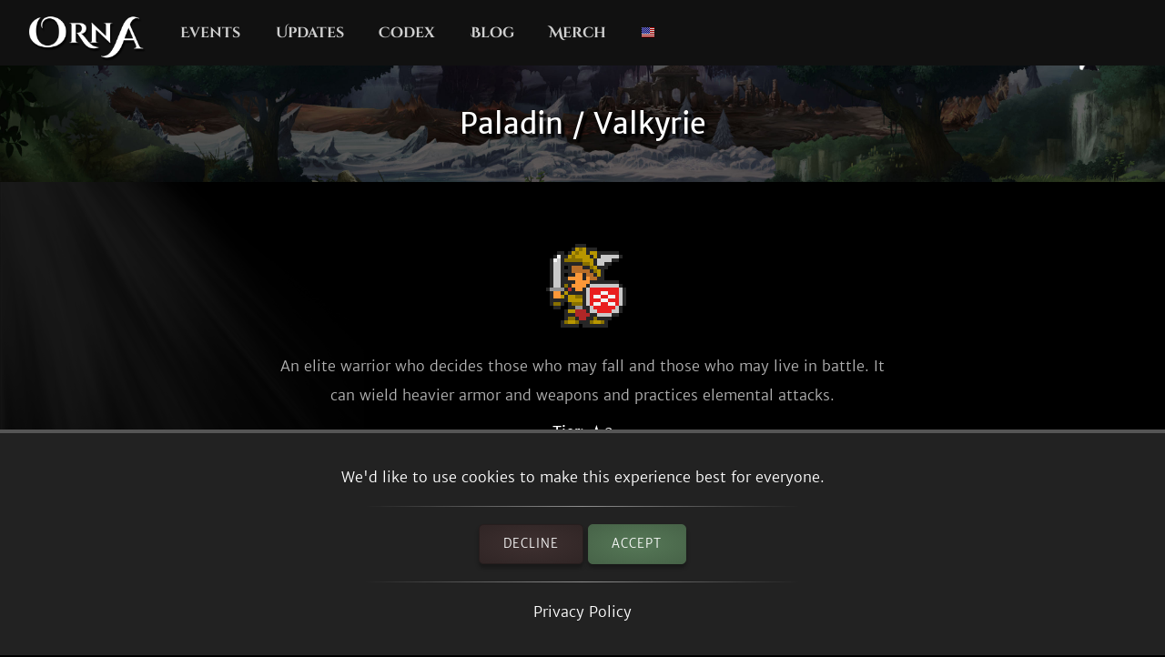

--- FILE ---
content_type: text/html; charset=utf-8
request_url: https://playorna.com/codex/classes/13/
body_size: 2438
content:
<!doctype html>
<html lang="en">


<head>
	
	<meta name="google-site-verification" content="uBSAwQ1WFIIyInSl2ELElKwJpWOWjKVhb82XIpgHa5Q" />

	<meta name="viewport" content="width=device-width, initial-scale=1, user-scalable=no">
	<meta http-equiv="Content-Type" content="text/html; charset=utf-8" />
	<meta name="robots" content="index,follow" />
	<meta name="theme-color" content="#000" />
	<meta name="description" content="Paladin / Valkyrie: An elite warrior who decides those who may fall and those who may live in battle. It can wield heavier …" />
	<meta name="keywords" content="Paladin / Valkyrie,GPS MMO, Location based, RPG, MMORPG, Android, mobile game, geolocation game" />

	
	<meta property="og:title" content="Paladin / Valkyrie - Orna RPG Series" />
	<meta property="og:description"
		content="Paladin / Valkyrie: An elite warrior who decides those who may fall and those who may live in battle. It can wield heavier …" />
	<meta property="og:image" content="https://playorna.com/static/img/classes/valkyrie/default_m.png" />
	

	<link rel="shortcut icon" href="https://playorna.com/static/img/favicon.png">
	<title>Paladin / Valkyrie / Codex / Orna RPG Series | New Old RPGs</title>

	<script>
		window.REALM = '';
		window.APP_VERSION = '';
		window.CONTENT_VERSION = '';
		window.STATIC_URL = '';
		window.LANG_CODE = 'en';
	</script>

	
	
	<link  rel="stylesheet" href="https://playorna.com/static/vendor-BbLJ9bNe.css" />
<link  rel="stylesheet" href="https://playorna.com/static/web-BZxCBmLY.css" />
<link  rel="stylesheet" href="https://playorna.com/static/fonts-D6dedz7N.css" />
<script type="module" crossorigin="" src="https://playorna.com/static/web-CINBgfHT.js"></script>
<link href="https://playorna.com/static/vendor-CEiNGCrD.js" type="text/javascript" crossorigin="anonymous" rel="modulepreload" as="script" />
<link href="https://playorna.com/static/modulepreload-polyfill-DyFFFdnM.js" type="text/javascript" crossorigin="anonymous" rel="modulepreload" as="script" />
</head>

<body>
	
	<nav id="nav">
		<a class="branding" href="/">
			<img title="Orna: A GPS RPG" src="https://playorna.com/static/img/orna2.png">
		</a>

		<a class="nav-item nav-item-desktop" href="/calendar/"> Events</a>
		<a class="nav-item nav-item-desktop" href="/releases/"> Updates</a>
		<a class="nav-item nav-item-desktop" href="/codex/">Codex</a>
		<a class="nav-item nav-item-desktop" target="_blank" href="https://blog.ornarpg.com/">Blog</a>
		<a class="nav-item nav-item-desktop" target="_blank" href="https://merch.northernforge.com/"> Merch</a>
		<a class="nav-item nav-item-desktop nav-item-lang" id="nav-language-link"><img src="https://playorna.com/static/img/flags/us.png"></a>

		<div class="mobile-menu-link" id="mobile-menu-link">
			<div class="mobile-menu-link-bar"></div>
			<div class="mobile-menu-link-bar"></div>
			<div class="mobile-menu-link-bar"></div>
		</div>
	</nav>

	<div id="mobile-menu">
		<div class="mobile-menu-item"><a href="/calendar/">Events</a></div>
		<div class="mobile-menu-item"><a href="/releases/"> Updates</a></div>
		<div class="mobile-menu-item"><a href="/codex/"> Codex</a></div>
		<div class="mobile-menu-item"><a target="_blank" href="https://blog.ornarpg.com/">Blog</a></div>
		<div class="mobile-menu-item"><a target="_blank" href="https://merch.northernforge.com/"> Merch</a></div>
		<div class="mobile-menu-item"><a target="_blank" href="https://play.google.com/store/apps/details?id=playorna.com.orna&utm_source=website&utm_medium=website&utm_campaign=website">Google Play</a></div>
		<div class="mobile-menu-item"><a target="_blank" href="https://apps.apple.com/us/app/orna-a-geo-rpg/id1451775309">Apple App Store</a></div>
	</div>

	<div id="language-menu">
		
			<div class="language-menu-item"><a href="?lang=en">
				<img src="https://playorna.com/static/img/flags/us.png">
				English
			</a></div>
		
			<div class="language-menu-item"><a href="?lang=en-gb">
				<img src="https://playorna.com/static/img/flags/uk.png">
				English (UK)
			</a></div>
		
			<div class="language-menu-item"><a href="?lang=en-ca">
				<img src="https://playorna.com/static/img/flags/canada.png">
				English (CA)
			</a></div>
		
			<div class="language-menu-item"><a href="?lang=en-au">
				<img src="https://playorna.com/static/img/flags/australia.png">
				English (AU)
			</a></div>
		
			<div class="language-menu-item"><a href="?lang=fr">
				<img src="https://playorna.com/static/img/flags/france.png">
				Français
			</a></div>
		
			<div class="language-menu-item"><a href="?lang=es">
				<img src="https://playorna.com/static/img/flags/spain.png">
				Español
			</a></div>
		
			<div class="language-menu-item"><a href="?lang=de">
				<img src="https://playorna.com/static/img/flags/germany.png">
				Deutsch
			</a></div>
		
			<div class="language-menu-item"><a href="?lang=ru">
				<img src="https://playorna.com/static/img/flags/russia.png">
				Русский
			</a></div>
		
			<div class="language-menu-item"><a href="?lang=pt-br">
				<img src="https://playorna.com/static/img/flags/brasil.png">
				Português
			</a></div>
		
			<div class="language-menu-item"><a href="?lang=id">
				<img src="https://playorna.com/static/img/flags/indonesia.png">
				Bahasa Indonesia
			</a></div>
		
			<div class="language-menu-item"><a href="?lang=zh-hant">
				<img src="https://playorna.com/static/img/flags/taiwan.png">
				繁體中文
			</a></div>
		
			<div class="language-menu-item"><a href="?lang=zh-hans">
				<img src="https://playorna.com/static/img/flags/china.png">
				简体中文
			</a></div>
		
			<div class="language-menu-item"><a href="?lang=pl">
				<img src="https://playorna.com/static/img/flags/poland.png">
				Polski
			</a></div>
		
			<div class="language-menu-item"><a href="?lang=ro">
				<img src="https://playorna.com/static/img/flags/romania.png">
				Română
			</a></div>
		
			<div class="language-menu-item"><a href="?lang=hu">
				<img src="https://playorna.com/static/img/flags/hungary.png">
				Magyar
			</a></div>
		
			<div class="language-menu-item"><a href="?lang=uk">
				<img src="https://playorna.com/static/img/flags/ukraine.png">
				Українська мова
			</a></div>
		
			<div class="language-menu-item"><a href="?lang=it">
				<img src="https://playorna.com/static/img/flags/italy.png">
				Italiano
			</a></div>
		
			<div class="language-menu-item"><a href="?lang=cs">
				<img src="https://playorna.com/static/img/flags/czech.png">
				Čeština
			</a></div>
		
			<div class="language-menu-item"><a href="?lang=ko">
				<img src="https://playorna.com/static/img/flags/korea.png">
				한국어
			</a></div>
		
			<div class="language-menu-item"><a href="?lang=vi">
				<img src="https://playorna.com/static/img/flags/vietnam.png">
				Tiếng Việt
			</a></div>
		
			<div class="language-menu-item"><a href="?lang=nl">
				<img src="https://playorna.com/static/img/flags/netherlands.png">
				Nederlands
			</a></div>
		
			<div class="language-menu-item"><a href="?lang=ja">
				<img src="https://playorna.com/static/img/flags/japan.png">
				日本語
			</a></div>
		
			<div class="language-menu-item"><a href="?lang=nb">
				<img src="https://playorna.com/static/img/flags/norway.png">
				Norsk bokmål
			</a></div>
		
	</div>

	<div class="hero smaller">
		<h1 class="herotext">Paladin / Valkyrie</h1>
	</div>

	<div id="cookie-banner">
		<div class="wraps">
			We'd like to use cookies to make this experience best for everyone.
			<hr>
			<div>
				<a id="cookie-banner-decline" class="button" target="_blank" href="#">Decline</a>
				<a id="cookie-banner-accept" class="button button-cta" target="_blank" href="#">Accept</a>
			</div>
			<hr>
			<a target="_blank" href="/privacy/">Privacy Policy</a>
		</div>
	</div>

	
	<div class="wraps">
		
	<div class="page">
		<div class="codex-page">
			<div class="codex-page-icon">
				<img src="https://playorna.com/static/img/classes/valkyrie/default_m.png">
			</div>

			
			<div class="codex-page-description">
				An elite warrior who decides those who may fall and those who may live in battle. It can wield heavier armor and weapons and practices elemental attacks.
			</div>
			

			<div class="codex-page-meta">
				<strong>Tier:</strong> &#9733;2
			</div>

			

			
				<hr>
				<h4>Skills:</h4>
				
					
					<div>
						<a class="drop" href="/codex/spells/firestrike/">
							<img src="https://playorna.com/static/img/spells/flame.png">
							<span>Firestrike (Level 25)</span>
						</a>
					</div>
					
				
					
					<div>
						<a class="drop" href="/codex/spells/icestrike/">
							<img src="https://playorna.com/static/img/spells/ice.png">
							<span>Icestrike (Level 25)</span>
						</a>
					</div>
					
				
					
					<div>
						<a class="drop" href="/codex/spells/earthstrike/">
							<img src="https://playorna.com/static/img/spells/quake.png">
							<span>Earthstrike (Level 25)</span>
						</a>
					</div>
					
				
					
					<div>
						<a class="drop" href="/codex/spells/lightningstrike/">
							<img src="https://playorna.com/static/img/spells/spark.png">
							<span>Lightningstrike (Level 25)</span>
						</a>
					</div>
					
				
					
					<div>
						<a class="drop" href="/codex/spells/darkstrike/">
							<img src="https://playorna.com/static/img/spells/shadow.png">
							<span>Darkstrike (Level 40)</span>
						</a>
					</div>
					
				
					
					<div>
						<a class="drop" href="/codex/spells/holystrike/">
							<img src="https://playorna.com/static/img/spells/holy.png">
							<span>Holystrike (Level 40)</span>
						</a>
					</div>
					
				
					
					<div>
						<a class="drop" href="/codex/spells/osmostrike/">
							<img src="https://playorna.com/static/img/spells/drain.png">
							<span>Osmostrike (Level 50)</span>
						</a>
					</div>
					
				
					
					<div>
						<a class="drop" href="/codex/spells/omnistrike/">
							<img src="https://playorna.com/static/img/spells/omni.png">
							<span>Omnistrike (Level 50)</span>
						</a>
					</div>
					
				
			

			
				<hr>
				<h4>Abilities:</h4>
				
					<div class="spaced">
						<div class="drop">
							<img src="https://playorna.com/static/img/effects/valhalla.png">
							<span>Valhallan Way</span>
						</div>
						<div class="emph">Your follower is slightly stronger and may attack more often.</div>
						<div>
							
								<div class="codex-stats">
									
										<div class="codex-stat">Follower Act: +10%</div>
									
										<div class="codex-stat">Follower Stats: +55%</div>
									
								</div>
							
						</div>
					</div>
				
					<div class="spaced">
						<div class="drop">
							<img src="https://playorna.com/static/img/effects/crit.png">
							<span>Critical Hits</span>
						</div>
						<div class="emph">You have a way of landing that perfect strike.</div>
						<div>
							
								<div class="codex-stats">
									
										<div class="codex-stat">Crit Chance: +5%</div>
									
								</div>
							
						</div>
					</div>
				
			

			

		</div>
		<a href="/codex/classes/" class="codex-link">
			&larr; Go back
		</a>
	</div>

	</div>
	

	<footer>
		<div class="footer-column">
			<a class="footer-link" href="/">Home</a>
			<a class="footer-link" href="/calendar/">Event Calendar</a>
			<a class="footer-link" href="/releases/">Release Notes</a>
			<a class="footer-link" href="/travelers-guild/">Traveler's Guild</a>
			<a class="footer-link" target="_blank" href="https://blog.ornarpg.com/">Blog</a>
			<a class="footer-link" target="_blank" href="https://merch.northernforge.com/">Merch</a>
		</div>

		<div class="footer-column">

			<a class="footer-link" target="_blank" href="https://www.reddit.com/r/OrnaRPG/">Reddit</a>
			<a class="footer-link" target="_blank" href="https://www.facebook.com/ornarpg/">Facebook</a>
			<a class="footer-link" target="_blank" href="https://www.twitter.com/OrnaRPG/">Twitter</a>

			<div class="sep"></div>

			<a class="footer-link" href="/terms/">Terms of Use</a>
			<a class="footer-link" href="/privacy/">Privacy Policy</a>
			<a class="footer-link" href="/attributions/">Credits & Attributions</a>

			<div class="sep"></div>

			<div>&copy; 2026 <a href="https://northernforge.com" target="_blank">Northern Forge Studios Inc</a></div>

			<div class="sep"></div>
			<div>Made in Canada &#127809;</div>

			<div class="footer-ctas">
				<a target="_blank" title="Download from Google Play" href="https://play.google.com/store/apps/details?id=playorna.com.orna&utm_source=website&utm_medium=website&utm_campaign=website">
					<img class="google-play-badge" src="https://playorna.com/static/img/google-play-badge.png">
				</a>
	
				<a target="_blank" title="Download from the App Store" href="https://apps.apple.com/us/app/orna-a-geo-rpg/id1451775309">
					<img class="google-play-badge" src="https://playorna.com/static/img/app-store-badge.png">
				</a>
			</div>

			<div class="sep"></div>

			<a href="https://northernforge.com" target="_blank">
				<img src="https://playorna.com/static/img/northern_forge_small.png">
			</a>
		</div>
	</footer>

	<script async src="https://www.googletagmanager.com/gtag/js?id=G-3WHS7L428Y"></script>
	
</body>

</html>
